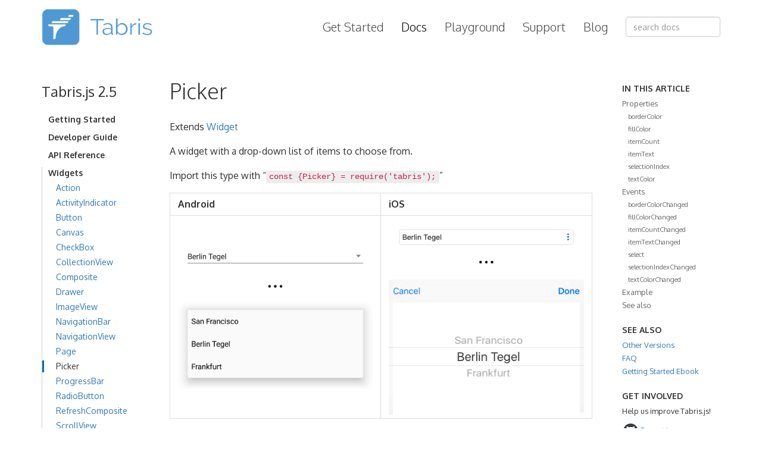

--- FILE ---
content_type: text/html; charset=utf-8
request_url: https://docs.tabris.com/2.5/api/Picker.html
body_size: 4944
content:













<!DOCTYPE html>
<html lang="en">
  <head>
    












<meta charset="utf-8" />
<meta http-equiv="Content-Type" content="text/html; charset=utf-8" />
<meta name="viewport" content="width=device-width, initial-scale=1, shrink-to-fit=no" />
<meta name="msapplication-TileColor" content="#00aba9" />
<meta name="msapplication-TileImage" content="../../assets/img/favicon/mstile-144x144.png" />

<title>Picker - Tabris.js Documentation</title>

<link rel="apple-touch-icon" href="../../assets/img/favicon/apple-touch-icon-57x57.png" sizes="57x57" />
<link rel="apple-touch-icon" href="../../assets/img/favicon/apple-touch-icon-60x60.png" sizes="60x60" />
<link rel="apple-touch-icon" href="../../assets/img/favicon/apple-touch-icon-72x72.png" sizes="72x72" />
<link rel="apple-touch-icon" href="../../assets/img/favicon/apple-touch-icon-76x76.png" sizes="76x76" />
<link rel="apple-touch-icon" href="../../assets/img/favicon/apple-touch-icon-114x114.png" sizes="114x114" />
<link rel="apple-touch-icon" href="../../assets/img/favicon/apple-touch-icon-120x120.png" sizes="120x120" />
<link rel="apple-touch-icon" href="../../assets/img/favicon/apple-touch-icon-144x144.png" sizes="144x144" />
<link rel="apple-touch-icon" href="../../assets/img/favicon/apple-touch-icon-152x152.png" sizes="152x152" />
<link rel="apple-touch-icon" href="../../assets/img/favicon/apple-touch-icon-180x180.png" sizes="180x180" />
<link rel="icon" type="image/png" href="../../assets/img/favicon/favicon-16x16.png" sizes="16x16" />
<link rel="icon" type="image/png" href="../../assets/img/favicon/favicon-32x32.png" sizes="32x32" />
<link rel="icon" type="image/png" href="../../assets/img/favicon/favicon-96x96.png" sizes="96x96" />
<link rel="icon" type="image/png" href="../../assets/img/favicon/favicon-160x160.png" sizes="160x160" />
<link rel="icon" type="image/png" href="../../assets/img/favicon/favicon-192x192.png" sizes="192x192" />

<!-- bootstrap -->
<link rel="stylesheet" href="//maxcdn.bootstrapcdn.com/bootstrap/3.3.7/css/bootstrap.min.css" integrity="sha384-BVYiiSIFeK1dGmJRAkycuHAHRg32OmUcww7on3RYdg4Va+PmSTsz/K68vbdEjh4u" crossorigin="anonymous" />

<!-- global styles -->
<link rel="stylesheet" href="../../assets/css/layout.css" />
<link rel="stylesheet" href="../../assets/css/markdown.css" />
<link rel="stylesheet" href="../../assets/css/syntax.css" />
<link rel="stylesheet" href="//fonts.googleapis.com/css?family=Oxygen:300,400,700" />
<link rel="stylesheet" href="//cdn.jsdelivr.net/docsearch.js/2/docsearch.min.css" />

  </head>
  <body>
    <!-- header bar -->
    














<nav class="navbar navbar-default navbar-static-top">
  <div class="container">

    <div class="navbar-header">
      <button type="button" class="navbar-toggle collapsed" data-toggle="collapse" data-target=".navbar-collapse" aria-expanded="false" aria-controls="navbar">
        <span class="sr-only">Toggle navigation</span>
        <span class="icon-bar"></span>
        <span class="icon-bar"></span>
        <span class="icon-bar"></span>
      </button>

      <a class="navbar-brand" href="https://tabris.com/"></a>
    </div>

    <div class="navbar-collapse collapse main-menu">

      <form class="navbar-form navbar-right">
        <input id="search-query" type="text" class="form-control" placeholder="search docs" name="query">
      </form>

      <ul class="nav navbar-nav navbar-right">
        <li><a href="https://tabris.com/get-started/">Get Started</a></a></li>
        <li><a class="selected" href="../../latest">Docs</a></a></li>
        <li><a href="https://playground.tabris.com">Playground</a></a></li>
        <li><a href="https://tabris.com/support/">Support</a></li>
        <li><a href="https://tabris.com/blog/">Blog</a></a></li>
      </ul>
    </div>

  </div>
</nav>


    <div class="container">
      <div class="row">

        <!-- right column -->
        <div class="hidden-xs col-sm-3 col-md-2">
          <div class="sidebar sidebar-nav">
            














<h3 style="margin: 0px 0px 24px 0px">Tabris.js 2.5</h3>
<ul id="main-nav">
  
    
    
    
    
  <li class="panel">
    <a data-target="#nav-getting-started" data-parent="#main-nav" data-toggle="collapse">Getting Started</a>
    <ul id="nav-getting-started" class="collapse">
    
    
      
      
      
      <li><a href="../../2.5/index.html">Introduction</a></li>
      
    
      
      
      
      <li><a href="../../2.5/getting-started.html">Quick Start Guide</a></li>
      
    
      
      
      
      <li><a href="../../2.5/developer-app.html">The Tabris.js Developer App</a></li>
      
    
    </ul>
  </li>
  
    
    
    
    
  <li class="panel">
    <a data-target="#nav-developer-guide" data-parent="#main-nav" data-toggle="collapse">Developer Guide</a>
    <ul id="nav-developer-guide" class="collapse">
    
    
      
      
      
      <li><a href="../../2.5/modules.html">Module System</a></li>
      
    
      
      
      
      <li><a href="../../2.5/widget-basics.html">Widget Basics</a></li>
      
    
      
      
      
      <li><a href="../../2.5/ui.html">UI Model</a></li>
      
    
      
      
      
      <li><a href="../../2.5/selector.html">Using Selectors</a></li>
      
    
      
      
      
      <li><a href="../../2.5/layout.html">Layouts</a></li>
      
    
      
      
      
      <li><a href="../../2.5/touch.html">Touch Events</a></li>
      
    
      
      
      
      <li><a href="../../2.5/w3c-api.html">W3C Compatibility</a></li>
      
    
      
      
      
      <li><a href="../../2.5/cordova.html">Cordova Support</a></li>
      
    
      
      
      
      <li><a href="../../2.5/lang.html">ES6, TypeScript and JSX</a></li>
      
    
      
      
      
      <li><a href="../../2.5/debug.html">Debugging</a></li>
      
    
      
      
      
      <li><a href="../../2.5/windows-support.html">Windows Support</a></li>
      
    
      
      
      
      <li><a href="../../2.5/build.html">Build your app</a></li>
      
    
      
      
      
      <li><a href="../../2.5/patch.html">Patch your app</a></li>
      
    
    </ul>
  </li>
  
    
    
    
    
  <li class="panel">
    <a data-target="#nav-api-reference" data-parent="#main-nav" data-toggle="collapse">API Reference</a>
    <ul id="nav-api-reference" class="collapse">
    
    
      
      
      
      <li><a href="../../2.5/api/app.html">app</a></li>
      
    
      
      
      
      <li><a href="../../2.5/api/Console.html">console</a></li>
      
    
      
      
      
      <li><a href="../../2.5/api/device.html">device</a></li>
      
    
      
      
      
      <li><a href="../../2.5/api/fs.html">fs</a></li>
      
    
      
      
      
      <li><a href="../../2.5/api/localStorage.html">localStorage</a></li>
      
    
      
      
      
      <li><a href="../../2.5/api/printer.html">printer</a></li>
      
    
      
      
      
      <li><a href="../../2.5/api/ui.html">ui</a></li>
      
    
      
      
      
      <li><a href="../../2.5/api/ActionSheet.html">ActionSheet</a></li>
      
    
      
      
      
      <li><a href="../../2.5/api/AlertDialog.html">AlertDialog</a></li>
      
    
      
      
      
      <li><a href="../../2.5/api/CanvasContext.html">CanvasContext</a></li>
      
    
      
      
      
      <li><a href="../../2.5/api/DateDialog.html">DateDialog</a></li>
      
    
      
      
      
      <li><a href="../../2.5/api/EventObject.html">EventObject</a></li>
      
    
      
      
      
      <li><a href="../../2.5/api/InactivityTimer.html">InactivityTimer</a></li>
      
    
      
      
      
      <li><a href="../../2.5/api/NativeObject.html">NativeObject</a></li>
      
    
      
      
      
      <li><a href="../../2.5/api/Popover.html">Popover</a></li>
      
    
      
      
      
      <li><a href="../../2.5/api/Popup.html">Popup</a></li>
      
    
      
      
      
      <li><a href="../../2.5/api/TimeDialog.html">TimeDialog</a></li>
      
    
      
      
      
      <li><a href="../../2.5/api/timer.html">Timer</a></li>
      
    
      
      
      
      <li><a href="../../2.5/api/WidgetCollection.html">WidgetCollection</a></li>
      
    
    </ul>
  </li>
  
    
    
    
    
  <li class="panel active">
    <a data-target="#nav-widgets" data-parent="#main-nav" data-toggle="collapse">Widgets</a>
    <ul id="nav-widgets" class="collapse in">
    
    
      
      
      
      <li><a href="../../2.5/api/Action.html">Action</a></li>
      
    
      
      
      
      <li><a href="../../2.5/api/ActivityIndicator.html">ActivityIndicator</a></li>
      
    
      
      
      
      <li><a href="../../2.5/api/Button.html">Button</a></li>
      
    
      
      
      
      <li><a href="../../2.5/api/Canvas.html">Canvas</a></li>
      
    
      
      
      
      <li><a href="../../2.5/api/CheckBox.html">CheckBox</a></li>
      
    
      
      
      
      <li><a href="../../2.5/api/CollectionView.html">CollectionView</a></li>
      
    
      
      
      
      <li><a href="../../2.5/api/Composite.html">Composite</a></li>
      
    
      
      
      
      <li><a href="../../2.5/api/Drawer.html">Drawer</a></li>
      
    
      
      
      
      <li><a href="../../2.5/api/ImageView.html">ImageView</a></li>
      
    
      
      
      
      <li><a href="../../2.5/api/NavigationBar.html">NavigationBar</a></li>
      
    
      
      
      
      <li><a href="../../2.5/api/NavigationView.html">NavigationView</a></li>
      
    
      
      
      
      <li><a href="../../2.5/api/Page.html">Page</a></li>
      
    
      
      
      
      <li class="active"><a>Picker</a></li>
      
    
      
      
      
      <li><a href="../../2.5/api/ProgressBar.html">ProgressBar</a></li>
      
    
      
      
      
      <li><a href="../../2.5/api/RadioButton.html">RadioButton</a></li>
      
    
      
      
      
      <li><a href="../../2.5/api/RefreshComposite.html">RefreshComposite</a></li>
      
    
      
      
      
      <li><a href="../../2.5/api/ScrollView.html">ScrollView</a></li>
      
    
      
      
      
      <li><a href="../../2.5/api/SearchAction.html">SearchAction</a></li>
      
    
      
      
      
      <li><a href="../../2.5/api/Slider.html">Slider</a></li>
      
    
      
      
      
      <li><a href="../../2.5/api/StatusBar.html">StatusBar</a></li>
      
    
      
      
      
      <li><a href="../../2.5/api/Switch.html">Switch</a></li>
      
    
      
      
      
      <li><a href="../../2.5/api/Tab.html">Tab</a></li>
      
    
      
      
      
      <li><a href="../../2.5/api/TabFolder.html">TabFolder</a></li>
      
    
      
      
      
      <li><a href="../../2.5/api/TextInput.html">TextInput</a></li>
      
    
      
      
      
      <li><a href="../../2.5/api/TextView.html">TextView</a></li>
      
    
      
      
      
      <li><a href="../../2.5/api/ToggleButton.html">ToggleButton</a></li>
      
    
      
      
      
      <li><a href="../../2.5/api/Video.html">Video</a></li>
      
    
      
      
      
      <li><a href="../../2.5/api/WebView.html">WebView</a></li>
      
    
      
      
      
      <li><a href="../../2.5/api/Widget.html">Widget</a></li>
      
    
    </ul>
  </li>
  
    
    
    
    
  <li class="panel">
    <a data-target="#nav-custom-widgets" data-parent="#main-nav" data-toggle="collapse">Custom Widgets</a>
    <ul id="nav-custom-widgets" class="collapse">
    
    
      
      
      
      <li><a href="../../2.5/custom-widgets.html">Custom Widgets</a></li>
      
    
      
      
      
      <li><a href="../../2.5/custom-widgets-android.html">Custom Widgets - Android</a></li>
      
    
      
      
      
      <li><a href="../../2.5/custom-widgets-ios.html">Custom Widgets - iOS</a></li>
      
    
    </ul>
  </li>
  
    
    
    
    
  <li class="panel">
    <a data-target="#nav-faq" data-parent="#main-nav" data-toggle="collapse">FAQ</a>
    <ul id="nav-faq" class="collapse">
    
    
      
      
      
      <li><a href="../../2.5/faq.html">FAQ</a></li>
      
    
    </ul>
  </li>
  
</ul>

          </div>
        </div>

        <!-- main content area -->
        <div class="col-sm-9 col-md-8">
          <div id="doc-body" class="main markdown-body" id="doc-body">
            <h1 id="picker">Picker</h1>

<p>Extends <a href="/2.5/api/Widget.html">Widget</a></p>

<p>A widget with a drop-down list of items to choose from.</p>

<p>Import this type with “<code class="language-plaintext highlighter-rouge">const {Picker} = require('tabris');</code>”</p>

<table>
  <thead>
    <tr>
      <th>Android</th>
      <th>iOS</th>
    </tr>
  </thead>
  <tbody>
    <tr>
      <td><img src="/2.5/api/img/android/Picker.png" alt="Picker on Android" /></td>
      <td><img src="/2.5/api/img/ios/Picker.png" alt="Picker on iOS" /></td>
    </tr>
  </tbody>
</table>

<h2 id="properties">Properties</h2>

<h3 id="bordercolor">borderColor</h3>

<p>Type: <em><a href="/2.5/types.html#color">Color</a></em></p>

<p>The color of the border of the Picker. On iOS this is a rectangular border around the Picker, on Android it is a single line below the Picker.</p>

<h3 id="fillcolor">fillColor</h3>
<p class="platforms"><span class="ios-tag" title="supported on iOS">iOS</span></p>

<p>Type: <em><a href="/2.5/types.html#color">Color</a></em></p>

<p>The color of the background of the Picker - applies only to iOS.</p>

<h3 id="itemcount">itemCount</h3>

<p>Type: <em>number</em></p>

<p>The number of items to display.</p>

<h3 id="itemtext">itemText</h3>

<p>Type: <em>(index: number) =&gt; string</em></p>

<p>A function that returns the string to display for a given index.</p>

<h3 id="selectionindex">selectionIndex</h3>

<p>Type: <em>number</em></p>

<p>The index of the currently selected item.</p>

<h3 id="textcolor">textColor</h3>

<p>Type: <em><a href="/2.5/types.html#color">Color</a></em></p>

<p>The color of the text.</p>

<h2 id="events">Events</h2>

<h3 id="bordercolorchanged">borderColorChanged</h3>

<p>Fired when the <a href="#borderColor"><em>borderColor</em></a> property has changed.</p>

<h4 id="event-parameters">Event Parameters</h4>
<ul>
  <li>
    <p><strong>target</strong>: <em>this</em>
  The widget the event was fired on.</p>
  </li>
  <li>
    <p><strong>value</strong>: <em><a href="/2.5/types.html#color">Color</a></em>
  The new value of <a href="#borderColor"><em>borderColor</em></a>.</p>
  </li>
</ul>

<h3 id="fillcolorchanged">fillColorChanged</h3>

<p>Fired when the <a href="#fillColor"><em>fillColor</em></a> property has changed.</p>

<h4 id="event-parameters-1">Event Parameters</h4>
<ul>
  <li>
    <p><strong>target</strong>: <em>this</em>
  The widget the event was fired on.</p>
  </li>
  <li>
    <p><strong>value</strong>: <em><a href="/2.5/types.html#color">Color</a></em>
  The new value of <a href="#fillColor"><em>fillColor</em></a>.</p>
  </li>
</ul>

<h3 id="itemcountchanged">itemCountChanged</h3>

<p>Fired when the <a href="#itemCount"><em>itemCount</em></a> property has changed.</p>

<h4 id="event-parameters-2">Event Parameters</h4>
<ul>
  <li>
    <p><strong>target</strong>: <em>this</em>
  The widget the event was fired on.</p>
  </li>
  <li>
    <p><strong>value</strong>: <em>number</em>
  The new value of <a href="#itemCount"><em>itemCount</em></a>.</p>
  </li>
</ul>

<h3 id="itemtextchanged">itemTextChanged</h3>

<p>Fired when the <a href="#itemText"><em>itemText</em></a> property has changed.</p>

<h4 id="event-parameters-3">Event Parameters</h4>
<ul>
  <li>
    <p><strong>target</strong>: <em>this</em>
  The widget the event was fired on.</p>
  </li>
  <li>
    <p><strong>value</strong>: <em>(index: number) =&gt; string</em>
  The new value of <a href="#itemText"><em>itemText</em></a>.</p>
  </li>
</ul>

<h3 id="select">select</h3>

<p>Fired when an item was selected by the user.</p>

<h4 id="event-parameters-4">Event Parameters</h4>
<ul>
  <li>
    <p><strong>target</strong>: <em>this</em>
  The widget the event was fired on.</p>
  </li>
  <li>
    <p><strong>index</strong>: <em>number</em>
  Contains the index of the selected item.</p>
  </li>
</ul>

<h3 id="selectionindexchanged">selectionIndexChanged</h3>

<p>Fired when the <a href="#selectionIndex"><em>selectionIndex</em></a> property has changed.</p>

<h4 id="event-parameters-5">Event Parameters</h4>
<ul>
  <li>
    <p><strong>target</strong>: <em>this</em>
  The widget the event was fired on.</p>
  </li>
  <li>
    <p><strong>value</strong>: <em>number</em>
  The new value of <a href="#selectionIndex"><em>selectionIndex</em></a>.</p>
  </li>
</ul>

<h3 id="textcolorchanged">textColorChanged</h3>

<p>Fired when the <a href="#textColor"><em>textColor</em></a> property has changed.</p>

<h4 id="event-parameters-6">Event Parameters</h4>
<ul>
  <li>
    <p><strong>target</strong>: <em>this</em>
  The widget the event was fired on.</p>
  </li>
  <li>
    <p><strong>value</strong>: <em><a href="/2.5/types.html#color">Color</a></em>
  The new value of <a href="#textColor"><em>textColor</em></a>.</p>
  </li>
</ul>

<h2 id="example">Example</h2>
<div class="language-js highlighter-rouge"><div class="highlight"><pre class="highlight"><code><span class="kd">const</span> <span class="p">{</span><span class="nx">Picker</span><span class="p">,</span> <span class="nx">ui</span><span class="p">}</span> <span class="o">=</span> <span class="nx">require</span><span class="p">(</span><span class="dl">'</span><span class="s1">tabris</span><span class="dl">'</span><span class="p">);</span>

<span class="c1">// Create a picker widget to select a string from a list</span>

<span class="kd">const</span> <span class="nx">AIRPORTS</span> <span class="o">=</span> <span class="p">[</span>
  <span class="p">{</span>
    <span class="na">id</span><span class="p">:</span> <span class="dl">'</span><span class="s1">SFO</span><span class="dl">'</span><span class="p">,</span>
    <span class="na">name</span><span class="p">:</span> <span class="dl">'</span><span class="s1">San Francisco</span><span class="dl">'</span>
  <span class="p">},</span>
  <span class="p">{</span>
    <span class="na">id</span><span class="p">:</span> <span class="dl">'</span><span class="s1">TXL</span><span class="dl">'</span><span class="p">,</span>
    <span class="na">name</span><span class="p">:</span> <span class="dl">'</span><span class="s1">Berlin Tegel</span><span class="dl">'</span>
  <span class="p">},</span>
  <span class="p">{</span>
    <span class="na">id</span><span class="p">:</span> <span class="dl">'</span><span class="s1">FRA</span><span class="dl">'</span><span class="p">,</span>
    <span class="na">name</span><span class="p">:</span> <span class="dl">'</span><span class="s1">Frankfurt</span><span class="dl">'</span>
  <span class="p">}</span>
<span class="p">];</span>

<span class="kd">let</span> <span class="nx">picker</span> <span class="o">=</span> <span class="k">new</span> <span class="nx">Picker</span><span class="p">({</span>
  <span class="na">left</span><span class="p">:</span> <span class="mi">20</span><span class="p">,</span> <span class="na">top</span><span class="p">:</span> <span class="mi">20</span><span class="p">,</span> <span class="na">right</span><span class="p">:</span> <span class="mi">20</span><span class="p">,</span>
  <span class="na">itemCount</span><span class="p">:</span> <span class="nx">AIRPORTS</span><span class="p">.</span><span class="nx">length</span><span class="p">,</span>
  <span class="na">itemText</span><span class="p">:</span> <span class="p">(</span><span class="nx">index</span><span class="p">)</span> <span class="o">=&gt;</span> <span class="nx">AIRPORTS</span><span class="p">[</span><span class="nx">index</span><span class="p">].</span><span class="nx">name</span><span class="p">,</span>
  <span class="na">selectionIndex</span><span class="p">:</span> <span class="mi">1</span>
<span class="p">}).</span><span class="nx">appendTo</span><span class="p">(</span><span class="nx">ui</span><span class="p">.</span><span class="nx">contentView</span><span class="p">);</span>

<span class="nx">picker</span><span class="p">.</span><span class="nx">on</span><span class="p">(</span><span class="dl">'</span><span class="s1">select</span><span class="dl">'</span><span class="p">,</span> <span class="p">({</span><span class="nx">index</span><span class="p">})</span> <span class="o">=&gt;</span> <span class="nx">console</span><span class="p">.</span><span class="nx">log</span><span class="p">(</span><span class="dl">'</span><span class="s1">Selected </span><span class="dl">'</span> <span class="o">+</span> <span class="nx">AIRPORTS</span><span class="p">[</span><span class="nx">index</span><span class="p">].</span><span class="nx">id</span><span class="p">));</span>
</code></pre></div></div>
<h2 id="see-also">See also</h2>

<ul>
  <li><a href="https://github.com/eclipsesource/tabris-js/tree/v2.5.0/snippets/picker.js">Simple Picker snippet</a></li>
</ul>

          </div>
        </div>

        <!-- left column -->
        <div class="col-sm-12 col-md-2">
          <div class="sidebar">
            <div class="box hidden-xs hidden-sm">
              <h4 class="toc-header">In this article</h4>
              <div id="toc">
              </div>
            </div>

            <div class="box">
              <h4>See Also</h4>
              <ul>
                <li>
                  <a href="/">
                    <span>Other Versions</span>
                  </a>
                </li>
                <li>
                  <a href="../../latest/faq.html">
                    <span>FAQ</span>
                  </a>
                </li>
                <li>
                  <a href="https://tabrisjs.com/downloads/ebook/tabrisjs-2.5.0.pdf">
                    <span>Getting Started Ebook</span>
                  </a>
                </li>
              </ul>
            </div>

            <div class="box">
              <h4>Get involved</h4>
              <p>Help us improve Tabris.js!</p>
              <ul>
                <li>
                  <a href="https://github.com/eclipsesource/tabris-js/issues">
                    <img width="28" height="28" src="../../assets/img/social-logo-github.png" alt="GitHub" />
                    <span>Report issues</span>
                  </a>
                </li>
                <li>
                  <a href="https://tabrisjs.herokuapp.com/">
                    <img width="28" height="28" src="../../assets/img/social-logo-slack.png" alt="Slack" />
                    <span>Join community chat</span>
                  </a>
                </li>
                <li>
                  <a href="https://twitter.com/tabrisjs">
                    <img width="28" height="28" src="../../assets/img/social-logo-twitter.png" alt="Twitter" />
                    <span>Follow @tabrisjs</span>
                  </a>
                </li>
              </ul>
            </div>

            <div class="box">
              <h4>Install the app</h4>
              <p>Use the <a href="../../latest/developer-app.html">Tabris.js app</a> to try examples and run <a href="https://playground.tabris.com/">your own snippets</a>.</p>
              <ul>
                <li>
                  <a href="https://play.google.com/store/apps/details?id=com.eclipsesource.tabris.js">
                    <img width="120" src="../../assets/img/play-store-badge.png" alt="Tabris.js on Google Play" />
                  </a>
                </li>
                <li>
                  <a href="https://itunes.apple.com/de/app/tabris-js/id939600018?l=en&mt=8">
                    <img width="120" src="../../assets/img/app-store-badge.png" alt="Tabris.js on Apple App Store" />
                  </a>
                </li>
              </ul>
            </div>

          </div>
        </div>
      </div>
    </div>
    












<footer>
  <div class="container">
    <div class="row">

      <div class="left col-xs-7">
        <ul>
          <li>
            <a href="https://github.com/eclipsesource/tabris-js/">GitHub</a>
          </li>
          <li>
            <a href="https://tabris.com/blog/">Blog</a>
          </li>
          <li>
            <a href="https://tabris.com/contact/">Contact</a>
          </li>
          <li>
            <a href="https://tabris.com/privacy-policy/">Privacy Policy</a>
          </li>
        </ul>
      </div>

      <div class="right col-xs-5">
        <a href="https://innoopract.com/"><img src="../../assets/img/logo_innoopract_transparent.png" alt="Innoopract logo" height="36px" /></a>
      </div>

      <div class="left copyright col-xs-12">
        <span>©️ 2019&nbsp;<a href="https://innoopract.com/">Innoopract</a></span>
      </div>

    </div>
  </div>
</footer>

    












<!-- Bootstrap core JavaScript -->
<script type="text/javascript" src="//ajax.googleapis.com/ajax/libs/jquery/1.12.4/jquery.min.js"></script>
<script>window.jQuery || document.write('<script src="../../assets/js/vendor/jquery.min.js"><\/script>')</script>
<!-- Latest compiled and minified JavaScript -->
<script type="text/javascript" src="//maxcdn.bootstrapcdn.com/bootstrap/3.3.7/js/bootstrap.min.js" integrity="sha384-Tc5IQib027qvyjSMfHjOMaLkfuWVxZxUPnCJA7l2mCWNIpG9mGCD8wGNIcPD7Txa" crossorigin="anonymous"></script>

<!-- Algolia docsearch -->
<script type="text/javascript" src="//cdn.jsdelivr.net/docsearch.js/2/docsearch.min.js"></script>
<script>
  docsearch({
    apiKey: '18eb7cad98edf7d6fc8cd6d459e39baa',
    indexName: 'tabrisjs',
    inputSelector: '#search-query',
    algoliaOptions: {
      hitsPerPage: 9,
      typoTolerance: 'min'
    }
  });
</script>

<!-- Tocbot TOC generator -->
<script type="text/javascript" src="//cdnjs.cloudflare.com/ajax/libs/tocbot/3.0.2/tocbot.min.js"></script>
<script>
  tocbot.init({
    tocSelector: '#toc',
    contentSelector: '#doc-body',
    headingSelector: 'h2, h3',
    headingsOffset: 60
  });
</script>

<!-- Google analytics -->
<script async src="https://www.googletagmanager.com/gtag/js?id=UA-382324-12"></script>
<script>
  window.dataLayer = window.dataLayer || [];
  function gtag(){dataLayer.push(arguments);}
  gtag('js', new Date());
  gtag('config', 'UA-382324-12');
</script>

  </body>
</html>


--- FILE ---
content_type: text/css; charset=utf-8
request_url: https://docs.tabris.com/assets/css/layout.css
body_size: 810
content:
/*
 * Defaults and bootstrap overrides
 */

body {
  padding: 0;
  margin: 0;
  font-family: "Oxygen", sans-serif;
  font-size: 14px;
  color: ​#333333;
  background-color: white;
}

input,
button,
select,
textarea {
  font-family: "Oxygen", Arial;
}

h1, h2, h3, h4, h5, h6 {
  font-weight: normal;
  font-family: "Oxygen", sans-serif;
}

.nav-list > li > a,
.nav-list .nav-header {
  margin: 0px;
}

.nav-list > li > a {
  padding: 0;
}

.nav > li > a:focus,
.nav > li > a:hover {
  text-decoration: none;
  background-color: transparent;
}

/*
 * Top navigation
 */

nav.navbar-default {
  background-color: white;
  border-bottom-color: white;
}

nav.navbar-inverse {
  background-color: #0273b1;
  box-shadow: inset 0 0 15px #026da7;
  border-bottom-color: #026da7;
}

.navbar-inverse .navbar-toggle:focus,
.navbar-inverse .navbar-toggle:hover {
  background-color: #026da7;
}

.navbar-inverse .navbar-collapse,
.navbar-inverse .navbar-toggle,
.navbar-inverse .navbar-form {
  border-color: transparent;
}

.navbar .navbar-brand {
  background-image: url(//docs.tabris.com/assets/img/tabris-logo.png);
  background-size: 260px 85px;
  background-repeat: no-repeat;
  background-position: left 15px center;
  padding-left: 50px;
  font-size: 20px;
  min-width: 300px;
  min-height: 90px;
  padding-top: 15px;
  line-height: 20px;
}

.navbar .navbar-nav > li {
  font-size: 20px;
  font-weight: 100;
}

.navbar-inverse .navbar-nav > li > a {
  color: #ebebeb;
}

.navbar-inverse .navbar-nav > li > a:hover {
  color: white;
}

.navbar-default .navbar-nav > li > a {
  color: #48484a;
}

.navbar-default .navbar-nav > li > a:hover,
.navbar-default .navbar-nav > li > a.selected {
  color: black;
}

.navbar .main-menu {
  padding-top: 20px;
}

/*
 * Sidebar
 */

.sidebar {
  padding: 30px 0 10px;
  overflow-x: hidden;
  overflow-y: auto; /* Scrollable contents if viewport is shorter than content. */
  display: block;
  font-size: 90%;
}

.sidebar h4 {
  padding: 0;
  font-size: 14px;
  font-weight: bold;
  text-transform: uppercase;
}

.sidebar h4:first-of-type {
  padding-top: 0;
  margin-top: 0;
}

.sidebar .box {
  margin-top: 25px;
}

.sidebar .box:first-of-type {
  padding-top: 0;
  margin-top: 0;
}

.sidebar ul {
  padding-left: 0;
}

.sidebar li {
  list-style-type: none;
  list-style-position: outside;
  padding-left: 0;
  margin: 5px 0;
}

.sidebar > ul > li:first-of-type {
  margin-top: 0;
}

.sidebar li li {
  padding-left: 10px;
}

.sidebar a {
  outline: none;
  text-decoration: none;
}

/*
 * Sidebar navigation
 */

.sidebar-nav {
  font-size: 100%;
}

/* Override bootstrap defaults for .panel,
   .panel is needed for collapse: https://stackoverflow.com/questions/19425165 */
.sidebar-nav .panel {
  border: none;
  border-radius: 0;
  background: inherit;
  margin-bottom: 0;
  box-shadow: inherit;
}
.sidebar-nav li {
  padding-left: 0;
}
.sidebar-nav li.panel {
  border-left: 1px solid transparent;
  margin-bottom: 10px;
}
.sidebar-nav li.panel.active {
  border-left: 1px solid #cecece;
}
.sidebar-nav li li {
  border-left: 3px solid transparent;
  padding-left: 20px;
  margin-top: 5px;
  margin-bottom: 5px;
}
.sidebar-nav li.active li.active {
  border-left: 3px solid #026da7;
}
.sidebar-nav a {
  cursor: pointer;
}
.sidebar-nav li.panel > a {
  display: block;
  padding: 0 0 0 10px;
  font-weight: bold;
  color: #333333;
}
.sidebar-nav li.active > a {
  color: #333333;
}

/*
 * Main content
 */

.main {
  padding: 20px 20px 40px 20px;
}

/*
 * Search
 */

#search-query {
  border-radius: 4px;
}

li.toc-list-item a {
  color: #666;
}
li.toc-list-item a:hover {
  color: #333;
}

li li.toc-list-item {
  font-size: 90%;
}

/**
 * Footer
 */

footer {
  background-color: #313131;
  color: #ddd;
  padding-top: 20px;
  padding-bottom: 10px;
  font-size: 16px;
}

footer .right {
  text-align: right;
}

footer .logo img {
  vertical-align: center;
}

footer ul {
  margin: 0;
  padding: 3px 0;
}

footer li {
  display: inline-block;
}


footer .left li:not(:last-child) {
  margin-right: 20px;
}

footer a,
footer a:hover {
  color: #ddd;
}

footer .copyright {
  padding-top: 10px;
  font-size: 12px;
}
